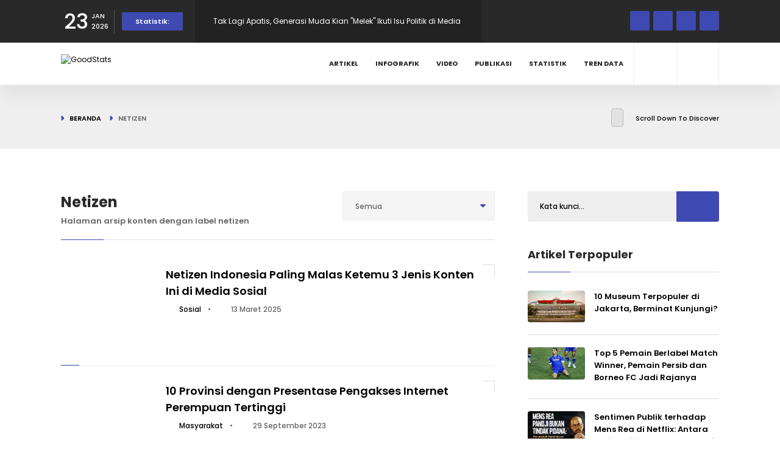

--- FILE ---
content_type: text/html; charset=UTF-8
request_url: https://goodstats.id/label/netizen
body_size: 8184
content:
<!doctype html>
<html lang="id">

<head>
    <meta charset="utf-8">
    <meta http-equiv="x-ua-compatible" content="ie=edge">
    <meta name="csrf-token" content="z5jPExR8ChZ3f6kKKMQlWTBxteINAsIArw5B7Oq2">
    <meta name="viewport" content="width=device-width, initial-scale=1, minimum-scale=1">
    <link rel="canonical" href="https://goodstats.id/label/netizen"/>

    <title>Netizen - GoodStats</title>

<!-- SEO tag data -->
<meta name="title" content="Netizen - GoodStats" />
<meta name="description" content="Halaman arsip konten dengan label netizen" />
<meta name="keywords" content="GoodStats,statistik,data">
<meta name="copyright" content="GoodStats">
<meta name="author" content="GoodStats">

    <meta name="robots" content="noindex, nofollow" />
    <meta name="googlebot" content="noindex, nofollow" />
    <meta name="googlebot-news" content="noindex, nofollow" />

<!-- og -->
<meta property="og:type" content="page" />
<meta property="og:title" content="Netizen - GoodStats" />
<meta property="og:description" content="Halaman arsip konten dengan label netizen" />
<meta property="og:image" content="https://dash.goodstats.id/uploads/options/cover.jpg" />
<meta property="og:url" content="https://goodstats.id/label/netizen" />
<meta property="og:site_name" content="GoodStats" />

<!-- twitter -->
<meta name="twitter:card" content="summary_large_image" />
<meta name="twitter:site" content="@GoodStatsid" />
<meta name="twitter:creator" content="@GoodStatsid" />
<meta name="twitter:title" content="Netizen - GoodStats" />
<meta name="twitter:description" content="Halaman arsip konten dengan label netizen" />
<meta name="twitter:image" content="https://dash.goodstats.id/uploads/options/cover.jpg" />
<meta name="twitter:image:alt" content="Netizen - GoodStats" />

<!-- favicon -->
<link rel="apple-touch-icon" sizes="180x180" href="https://goodstats.id/apple-touch-icon.png">
<link rel="icon" type="image/png" sizes="32x32" href="https://goodstats.id/favicon.ico">
<link rel="icon" type="image/png" sizes="16x16" href="https://goodstats.id/favicon.ico">
<link rel="manifest" href="https://goodstats.id/site.webmanifest">
<link rel="mask-icon" href="https://goodstats.id/safari-pinned-tab.svg" color="#5bbad5">
<meta name="msapplication-TileColor" content="#ffc40d">
<meta name="theme-color" content="#ffffff">

<link rel="preconnect" href="https://dash.goodstats.id">
<link rel="dns-prefetch" href="https://dash.goodstats.id">

    <link rel="preconnect" href="https://ik.imagekit.io">
    <link rel="dns-prefetch" href="https://ik.imagekit.io">

    <meta property="fb:app_id" content="5586560354762184"/>
<meta name="google-adsense-account" content="ca-pub-2945978044526481">

            <meta property="fb:app_id" content="5586560354762184"/>
<meta name="google-adsense-account" content="ca-pub-2945978044526481">
    
    <link href="https://goodstats.id/css/plugins.min.css?1755045372" rel="stylesheet" type="text/css" />
    <link rel="preload" as="style" href="https://goodstats.id/build/assets/app-JENXgflb.css" /><link rel="stylesheet" href="https://goodstats.id/build/assets/app-JENXgflb.css" />    <link rel="preload" href="https://goodstats.id/vendor/jquery-confirm/jquery-confirm.min.css" as="style"
        onload="this.onload=null;this.rel='stylesheet'">
    <noscript>
        <link rel="stylesheet" href="https://goodstats.id/vendor/jquery-confirm/jquery-confirm.min.css">
    </noscript>


    
            <!-- Google Tag Manager -->
<script async src="https://www.googletagmanager.com/gtag/js?id=G-MGTKBHMJBP"></script>
<script>
window.dataLayer = window.dataLayer || [];
    function gtag(){dataLayer.push(arguments);}
    gtag('js', new Date());

    gtag('config', 'G-MGTKBHMJBP');
</script>
<!-- End Google Tag Manager -->

<!-- Geniee Wrapper Head Tag -->
<!-- <script>
window.gnshbrequest = window.gnshbrequest || {cmd:[]};
  window.gnshbrequest.cmd.push(function(){
    window.gnshbrequest.registerPassback("1538162_goodstats.id_300x250");
    window.gnshbrequest.registerPassback("1538163_goodstats.id_728x90");
    // window.gnshbrequest.registerPassback("1538165_goodstats.id_320x50_overlay");
    window.gnshbrequest.forceInternalRequest();
  });

</script>
<script async src="https://cpt.geniee.jp/hb/v1/217274/919/wrapper.min.js"></script> -->
<!-- /Geniee Wrapper Head Tag -->

<script type="application/javascript" src="//anymind360.com/js/19725/ats.js"></script>
    </head>

<body>
            <!-- Google Tag Manager (noscript) -->
<noscript><iframe src="https://www.googletagmanager.com/ns.html?id=GTM-P3SHCBG"
height="0" width="0" style="display:none;visibility:hidden"></iframe></noscript>
<!-- End Google Tag Manager (noscript) -->

<script>
  window.fbAsyncInit = function() {
    FB.init({
      appId            : '1259900347786285',
      autoLogAppEvents : true,
      xfbml            : true,
      version          : 'v13.0'
    });
  };
</script>
<script async defer crossorigin="anonymous" src="https://connect.facebook.net/en_US/sdk.js"></script>

<!-- Geniee Wrapper Body Tag 1538165_goodstats.id_320x50_overlay -->
<div data-cptid="1538165_goodstats.id_320x50_overlay" style="display: block;">
<script>
  window.gnshbrequest.cmd.push(function() {
    window.gnshbrequest.applyPassback("1538165_goodstats.id_320x50_overlay", "[data-cptid='1538165_goodstats.id_320x50_overlay']");
  });
</script>
</div>
<!-- /Geniee Wrapper Body Tag 1538165_goodstats.id_320x50_overlay -->
    
    
    <div id="main">
        <div class="progress-bar-wrap">
            <div class="progress-bar color-bg"></div>
        </div>

        <header class="main-header">
            <div class="top-bar fl-wrap">
            <div class="container compact">
                <div class="date-holder">
                    <span class="date_num">23</span>
                    <span class="date_mounth">JAN</span>
                    <span class="date_year">2026</span>
                </div>
                                    <div class="header_news-ticker-wrap">
                        <div class="hnt_title">Statistik:</div>
                        <div class="header_news-ticker fl-wrap">
                            <ul>
                                                                    <li>
                                        <a href="https://data.goodstats.id/statistic/10-negara-dengan-internet-tercepat-2025-Imr6t?utm_source=internal&amp;utm_medium=top-bar&amp;utm_campaign=read-top-bar&amp;utm_content=Imr6t" title="10 Negara dengan Internet Tercepat 2025">10 Negara dengan Internet Tercepat 2025</a>
                                    </li>
                                                                    <li>
                                        <a href="https://data.goodstats.id/statistic/tak-lagi-apatis-generasi-muda-kian-melek-ikuti-isu-politik-di-media-sosial-tzHIH?utm_source=internal&amp;utm_medium=top-bar&amp;utm_campaign=read-top-bar&amp;utm_content=tzHIH" title="Tak Lagi Apatis, Generasi Muda Kian &quot;Melek&quot; Ikuti Isu Politik di Media Sosial">Tak Lagi Apatis, Generasi Muda Kian &quot;Melek&quot; Ikuti Isu Politik di Media Sosial</a>
                                    </li>
                                                                    <li>
                                        <a href="https://data.goodstats.id/statistic/jawa-timur-jadi-provinsi-dengan-jumlah-sapi-potong-terbanyak-2025-ElD3x?utm_source=internal&amp;utm_medium=top-bar&amp;utm_campaign=read-top-bar&amp;utm_content=ElD3x" title="Jawa Timur Jadi Provinsi dengan Jumlah Sapi Potong Terbanyak 2025">Jawa Timur Jadi Provinsi dengan Jumlah Sapi Potong Terbanyak 2025</a>
                                    </li>
                                                                    <li>
                                        <a href="https://data.goodstats.id/statistic/penjualan-listrik-indonesia-menurut-jenis-pelanggan-2024-Q8uKA?utm_source=internal&amp;utm_medium=top-bar&amp;utm_campaign=read-top-bar&amp;utm_content=Q8uKA" title="Penjualan Listrik Indonesia Menurut Jenis Pelanggan 2024">Penjualan Listrik Indonesia Menurut Jenis Pelanggan 2024</a>
                                    </li>
                                                                    <li>
                                        <a href="https://data.goodstats.id/statistic/aceh-jadi-provinsi-dengan-jumlah-kerbau-terbanyak-2025-4ZW1F?utm_source=internal&amp;utm_medium=top-bar&amp;utm_campaign=read-top-bar&amp;utm_content=4ZW1F" title="Aceh Jadi Provinsi dengan Jumlah Kerbau Terbanyak 2025">Aceh Jadi Provinsi dengan Jumlah Kerbau Terbanyak 2025</a>
                                    </li>
                                                            </ul>
                        </div>
                        <div class="n_contr-wrap">
                            <div class="n_contr p_btn"><i class="fas fa-caret-left"></i></div>
                            <div class="n_contr n_btn"><i class="fas fa-caret-right"></i></div>
                        </div>
                    </div>
                                <ul class="topbar-social">
                                            <li>
                            <a href="https://www.facebook.com/goodstats.id" target="_blank" rel="nofollow noopener noreferrer" title="Ikuti kami di Facebook"><i class="fab fa-facebook-f"></i></a>
                        </li>
                                                                <li>
                            <a href="https://twitter.com/goodstatsid" target="_blank" rel="nofollow noopener noreferrer" title="Ikuti kami di X"><i class="fab fa-x-twitter"></i></a>
                        </li>
                                                                <li>
                            <a href="https://www.instagram.com/goodstats.id/" target="_blank" rel="nofollow noopener noreferrer" title="Ikuti kami di Instagram"><i class="fab fa-instagram"></i></a>
                        </li>
                                                                <li>
                            <a href="https://www.tiktok.com/@goodstatsid" target="_blank" rel="nofollow noopener noreferrer" title="Ikuti kami di Tiktok"><i class="fab fa-tiktok"></i></a>
                        </li>
                                    </ul>
            </div>
        </div>
    
    <div class="header-inner fl-wrap">
        <div class="container compact">
            <a href="https://goodstats.id" class="logo-holder" title="GoodStats">
                <img class="lazy"
                    src="data:image/svg+xml,%3Csvg xmlns='http://www.w3.org/2000/svg' viewBox='0 0 112 30' class='img-fluid rounded mx-auto d-block' width='112' height='30'%3E%3Crect width='112' height='30' fill='%23cccccc'%3E%3C/rect%3E%3Ctext x='50%25' y='50%25' dominant-baseline='middle' text-anchor='middle' font-family='monospace' font-size='22px' fill='%238f8f8f'%3E%3C/text%3E%3C/svg%3E%3C!--%3Ca download='FILENAME.png' href='[data-uri]...'%3EDownload%3C/a%3E--%3E"
                    data-src="https://dash.goodstats.id/uploads/options/front-logo-dark.svg" alt="GoodStats" height="30" width="112" />
            </a>
            <div class="search_btn htact show_search-btn"><i class="fas fa-search"></i> <span class="header-tooltip">Pencarian</span></div>
                            <div class="srf_btn htact show-reg-form"><i class="fas fa-user"></i> <span class="header-tooltip">Masuk</span></div>
            
            <div class="header-search-wrap novis_sarch">
                <div class="widget-inner">
                    <form class="header-search-form" action="https://goodstats.id/search" method="GET">
                        <input name="q" id="se" type="text" class="search" placeholder="Kata kunci..." value="" />
                        <button class="search-submit" id="submit_btn"><i class="fas fa-search transition"></i> </button>
                    </form>
                </div>
            </div>

            <div class="nav-button-wrap">
                <div class="nav-button">
                    <span></span><span></span><span></span>
                </div>
            </div>

            <!--  navigation -->
            <div class="nav-holder main-menu">
                <nav>
                    <ul>
                                                    <li>
                                <a href="https://goodstats.id/article">Artikel</a>
                            </li>
                                                    <li>
                                <a href="https://goodstats.id/infographic">Infografik</a>
                            </li>
                                                    <li>
                                <a href="https://goodstats.id/video">Video</a>
                            </li>
                                                    <li>
                                <a href="https://goodstats.id/publication">Publikasi</a>
                            </li>
                                                    <li>
                                <a href="https://data.goodstats.id">Statistik</a>
                            </li>
                                                <li>
                            <a href="https://goodstats.id/data-trend">Tren Data</a>
                            <ul>
                                <li>
                                    <a href="https://goodstats.id/data-trend/harga-emas">Harga Emas</a>
                                </li>
                                <li>
                                    <a href="https://goodstats.id/data-trend/harga-bbm">Harga BBM</a>
                                </li>
                            </ul>
                        </li>
                    </ul>
                </nav>
            </div>
            <!-- navigation  end -->
        </div>
    </div>
</header>

        <div id="wrapper">
            <div class="content">
                    <div class="breadcrumbs-header fl-wrap">
        <div class="container compact">
            <div class="breadcrumbs-header_url">
                <a href="https://goodstats.id">Beranda</a>
                <span>Netizen</span>
            </div>
            <div class="scroll-down-wrap">
                <div class="mousey">
                    <div class="scroller"></div>
                </div>
                <span>Scroll Down To Discover</span>
            </div>
        </div>
    </div>

    <section>
        <div class="container compact">
            <div class="row">
                <div class="col-md-8">
                    <div class="main-container fl-wrap fix-container-init">
                        <div class="section-title w-60">
                            <h2>Netizen</h2>
                            <h4>
                                Halaman arsip konten dengan label netizen
                            </h4>

                            <div class="steader_opt steader_opt_abs">
                                <select name="sort" id="list" data-placeholder="Sort" class="style-select no-search-select sort-option">
                                    <option selected>Semua</option>
                                    <option value="article" >Artikel</option>
                                    <option value="infographic" >Infografik</option>
                                    <option value="video" >Video</option>
                                </select>
                            </div>
                        </div>
                        <div class="list-post-wrap">
                                                            <div class="list-post-wrap">
            <div class="list-post pb-4 mb-4 fl-wrap">
            <div class="list-post-media statistic square">
                <a href="https://data.goodstats.id/statistic/netizen-indonesia-paling-malas-ketemu-3-jenis-konten-ini-di-media-sosial-0tvLK" title="Netizen Indonesia Paling Malas Ketemu 3 Jenis Konten Ini di Media Sosial">
                    <div class="bg-wrap">
                        <div class="bg lazy" data-bg="https://ik.imagekit.io/goodid/nyc/goodstats/uploads/statistics/original/2025/05/13/netizen-indonesia-paling-malas-ketemu-3-jenis-konten-ini-di-media-sosial-5VdZj2uVmY.png?tr=w-620,h-348,fo-center"></div>
                    </div>
                </a>
            </div>
            <div class="list-post-content square">
                <h3><a href="https://data.goodstats.id/statistic/netizen-indonesia-paling-malas-ketemu-3-jenis-konten-ini-di-media-sosial-0tvLK" title="Netizen Indonesia Paling Malas Ketemu 3 Jenis Konten Ini di Media Sosial">Netizen Indonesia Paling Malas Ketemu 3 Jenis Konten Ini di Media Sosial</a></h3>
                <span class="post-date">
                                            <span class="d-none d-md-inline">
                            <i class="far fa-folder"></i> <a href="https://goodstats.id/topic/masyarakat/sosial" title="Sosial">Sosial</a>
                            <span class="mx-2">•</span>
                        </span>
                                        <i class="far fa-clock"></i> 13 Maret 2025
                </span>
                <p class="d-none">Beberapa konten di media sosial suka di-skip, pertanda pengguna media sosial kian selektif dalam mengonsumsi informasi</p>
            </div>
        </div>
            <div class="list-post pb-4 mb-4 fl-wrap">
            <div class="list-post-media statistic square">
                <a href="https://data.goodstats.id/statistic/10-provinsi-dengan-presentase-pengakses-internet-perempuan-tertinggi-Wmk0r" title="10 Provinsi dengan Presentase Pengakses Internet Perempuan Tertinggi">
                    <div class="bg-wrap">
                        <div class="bg lazy" data-bg="https://ik.imagekit.io/goodid/nyc/goodstats/uploads/statistics/original/2023/09/26/10-provinsi-ri-dengan-presentase-pengakses-internet-perempuan-tertinggi-j5U9J5FvWU.png?tr=w-620,h-348,fo-center"></div>
                    </div>
                </a>
            </div>
            <div class="list-post-content square">
                <h3><a href="https://data.goodstats.id/statistic/10-provinsi-dengan-presentase-pengakses-internet-perempuan-tertinggi-Wmk0r" title="10 Provinsi dengan Presentase Pengakses Internet Perempuan Tertinggi">10 Provinsi dengan Presentase Pengakses Internet Perempuan Tertinggi</a></h3>
                <span class="post-date">
                                            <span class="d-none d-md-inline">
                            <i class="far fa-folder"></i> <a href="https://goodstats.id/topic/masyarakat" title="Masyarakat">Masyarakat</a>
                            <span class="mx-2">•</span>
                        </span>
                                        <i class="far fa-clock"></i> 29 September 2023
                </span>
                <p class="d-none">Pastikan bahwa semua warga termasuk penduduk perempuan dapat memanfaatkan manfaat internet</p>
            </div>
        </div>
            <div class="list-post pb-4 mb-4 fl-wrap">
            <div class="list-post-media article square">
                <a href="https://goodstats.id/article/melihat-data-profil-pengguna-internet-tanah-air-b94ho" title="Melihat Data Profil Pengguna Internet Tanah Air">
                    <div class="bg-wrap">
                        <div class="bg lazy" data-bg="https://ik.imagekit.io/goodid/nyc/goodstats/uploads/articles/original/2023/09/26/melihat-data-profil-pengguna-internet-tanah-air-PFr32E7TDI.jpg?tr=w-857,h-400,fo-center"></div>
                    </div>
                </a>
            </div>
            <div class="list-post-content square">
                <h3><a href="https://goodstats.id/article/melihat-data-profil-pengguna-internet-tanah-air-b94ho" title="Melihat Data Profil Pengguna Internet Tanah Air">Melihat Data Profil Pengguna Internet Tanah Air</a></h3>
                <span class="post-date">
                                            <span class="d-none d-md-inline">
                            <i class="far fa-folder"></i> <a href="https://goodstats.id/topic/ilmu-pengetahuan-dan-teknologi/internet" title="Internet">Internet</a>
                            <span class="mx-2">•</span>
                        </span>
                                        <i class="far fa-clock"></i> 27 September 2023
                </span>
                <p class="d-none">Terdapat berbagai tantangan dalam meningkatkan kapabilitas internet di tanah air</p>
            </div>
        </div>
            <div class="list-post pb-4 mb-4 fl-wrap">
            <div class="list-post-media statistic square">
                <a href="https://data.goodstats.id/statistic/mayoritas-pengakses-internet-indonesia-adalah-buruh-dan-karyawan-BWofU" title="Mayoritas Pengakses Internet Indonesia Adalah Buruh dan Karyawan">
                    <div class="bg-wrap">
                        <div class="bg lazy" data-bg="https://ik.imagekit.io/goodid/nyc/goodstats/uploads/statistics/original/2023/09/26/mayoritas-pengakses-internet-indonesia-adalah-buruh-dan-karyawan-RHcBQ8WO4Z.png?tr=w-620,h-348,fo-center"></div>
                    </div>
                </a>
            </div>
            <div class="list-post-content square">
                <h3><a href="https://data.goodstats.id/statistic/mayoritas-pengakses-internet-indonesia-adalah-buruh-dan-karyawan-BWofU" title="Mayoritas Pengakses Internet Indonesia Adalah Buruh dan Karyawan">Mayoritas Pengakses Internet Indonesia Adalah Buruh dan Karyawan</a></h3>
                <span class="post-date">
                                            <span class="d-none d-md-inline">
                            <i class="far fa-folder"></i> <a href="https://goodstats.id/topic/masyarakat" title="Masyarakat">Masyarakat</a>
                            <span class="mx-2">•</span>
                        </span>
                                        <i class="far fa-clock"></i> 27 September 2023
                </span>
                <p class="d-none">Data ini menggambarkan bagaimana internet penting bagi masyarakat Indonesia</p>
            </div>
        </div>
            <div class="list-post pb-4 mb-4 fl-wrap">
            <div class="list-post-media statistic square">
                <a href="https://data.goodstats.id/statistic/sebagian-besar-pemakai-internet-ri-lulusan-sma-XsTXx" title="Sebagian Besar Pemakai Internet RI Lulusan SMA">
                    <div class="bg-wrap">
                        <div class="bg lazy" data-bg="https://ik.imagekit.io/goodid/nyc/goodstats/uploads/statistics/original/2023/09/25/sebagian-besar-pemakai-internet-ri-lulusan-sma-u4LGWzKSU9.png?tr=w-620,h-348,fo-center"></div>
                    </div>
                </a>
            </div>
            <div class="list-post-content square">
                <h3><a href="https://data.goodstats.id/statistic/sebagian-besar-pemakai-internet-ri-lulusan-sma-XsTXx" title="Sebagian Besar Pemakai Internet RI Lulusan SMA">Sebagian Besar Pemakai Internet RI Lulusan SMA</a></h3>
                <span class="post-date">
                                            <span class="d-none d-md-inline">
                            <i class="far fa-folder"></i> <a href="https://goodstats.id/topic/masyarakat" title="Masyarakat">Masyarakat</a>
                            <span class="mx-2">•</span>
                        </span>
                                        <i class="far fa-clock"></i> 27 September 2023
                </span>
                <p class="d-none">Masih ada pekerjaan yang harus dilakukan untuk membuat akses internet merata di seluruh lapisan masyarakat</p>
            </div>
        </div>
            <div class="list-post pb-4 mb-4 fl-wrap">
            <div class="list-post-media infographic square">
                <a href="https://goodstats.id/infographic/konten-youtube-paling-sering-ditonton-netizen-indonesia-iSY3c" title="Intip Deretan Konten Youtube Paling Sering Ditonton Netizen Indonesia">
                    <div class="bg-wrap">
                        <div class="bg lazy" data-bg="https://ik.imagekit.io/goodid/nyc/goodstats/uploads/infographics/original/2022/06/22/konten-youtube-paling-sering-ditonton-netizen-indonesia-3ui4y0P7cP.jpg?tr=w-450,h-450,fo-center"></div>
                    </div>
                </a>
            </div>
            <div class="list-post-content square">
                <h3><a href="https://goodstats.id/infographic/konten-youtube-paling-sering-ditonton-netizen-indonesia-iSY3c" title="Intip Deretan Konten Youtube Paling Sering Ditonton Netizen Indonesia">Intip Deretan Konten Youtube Paling Sering Ditonton Netizen Indonesia</a></h3>
                <span class="post-date">
                                            <span class="d-none d-md-inline">
                            <i class="far fa-folder"></i> <a href="https://goodstats.id/topic/ilmu-pengetahuan-dan-teknologi/internet" title="Internet">Internet</a>
                            <span class="mx-2">•</span>
                        </span>
                                        <i class="far fa-clock"></i> 22 Juni 2022
                </span>
                <p class="d-none">Berdasarkan survei yang disebar oleh APJII, data yang terkumpul mengenai konten YouTube yang paling sering ditonton oleh pengguna internet Indonesia ada 19 maca</p>
            </div>
        </div>
            <div class="list-post pb-4 mb-4 fl-wrap">
            <div class="list-post-media article square">
                <a href="https://goodstats.id/article/seberapa-besar-the-power-of-netizen-indonesia-di-instagram-ktfX4" title="Seberapa Besar &quot;The Power of Netizen Indonesia&quot; di Instagram?">
                    <div class="bg-wrap">
                        <div class="bg lazy" data-bg="https://ik.imagekit.io/goodid/nyc/goodstats/uploads/articles/original/2022/02/21/seberapa-besar-the-power-of-netizen-indonesia-di-instagram-7RPT1Zjz45.jpg?tr=w-857,h-400,fo-center"></div>
                    </div>
                </a>
            </div>
            <div class="list-post-content square">
                <h3><a href="https://goodstats.id/article/seberapa-besar-the-power-of-netizen-indonesia-di-instagram-ktfX4" title="Seberapa Besar &quot;The Power of Netizen Indonesia&quot; di Instagram?">Seberapa Besar &quot;The Power of Netizen Indonesia&quot; di Instagram?</a></h3>
                <span class="post-date">
                                            <span class="d-none d-md-inline">
                            <i class="far fa-folder"></i> <a href="https://goodstats.id/topic/ilmu-pengetahuan-dan-teknologi/internet" title="Internet">Internet</a>
                            <span class="mx-2">•</span>
                        </span>
                                        <i class="far fa-clock"></i> 22 Februari 2022
                </span>
                <p class="d-none">Hingga Januari 2022, Statista mengungkapkan jumlah pengguna aktif Instagram dari Indonesia berjumlah sekitar 99,1 juta orang.</p>
            </div>
        </div>
    </div>
                                                    </div>
                        <div class="clearfix"></div>
                        
                    </div>
                </div>
                <div class="col-md-4">
                    <div class="sidebar-content fl-wrap fixed-bar">
                        <div class="box-widget fl-wrap">
    <div class="box-widget-content">
        <div class="search-widget fl-wrap">
            <form action="https://goodstats.id/search" method="GET">
                <input name="q" id="se12" type="text" class="search" placeholder="Kata kunci..."
                    value="" />
                <button class="search-submit2" id="submit_btn12" aria-label="Submit"><i class="fas fa-search"></i> </button>
            </form>
        </div>
    </div>
</div>

                        
                                                    <div class="box-widget fl-wrap">
    <div class="widget-title">Artikel Terpopuler</div>
    <div class="box-widget-content">
        <div class="post-widget-container fl-wrap">
                            <div class="post-widget-item fl-wrap">
                    <div class="post-widget-item-media">
                        <a href="https://goodstats.id/article/10-museum-terpopuler-di-jakarta-berminat-kunjungi-yIHyR" title="10 Museum Terpopuler di Jakarta, Berminat Kunjungi?">
                            <img class="lazy"
                                src="data:image/svg+xml,%3Csvg xmlns='http://www.w3.org/2000/svg' viewBox='0 0 94 63' class='img-fluid rounded mx-auto d-block' width='94' height='63'%3E%3Crect width='94' height='63' fill='%23cccccc'%3E%3C/rect%3E%3Ctext x='50%25' y='50%25' dominant-baseline='middle' text-anchor='middle' font-family='monospace' font-size='22px' fill='%238f8f8f'%3E%3C/text%3E%3C/svg%3E%3C!--%3Ca download='FILENAME.png' href='[data-uri]...'%3EDownload%3C/a%3E--%3E"
                                data-src="https://ik.imagekit.io/goodid/nyc/goodstats/uploads/articles/original/2026/01/19/10-museum-terpopuler-di-jakarta-berminat-kunjungi-KWXUEqr3v1.jpg?tr=w-180,h-100,fo-center" alt="10 Museum Terpopuler di Jakarta, Berminat Kunjungi?" height="63" width="94" />
                        </a>
                    </div>
                    <div class="post-widget-item-content pt-0">
                        <h4><a href="https://goodstats.id/article/10-museum-terpopuler-di-jakarta-berminat-kunjungi-yIHyR" title="10 Museum Terpopuler di Jakarta, Berminat Kunjungi?">10 Museum Terpopuler di Jakarta, Berminat Kunjungi?</a></h4>
                    </div>
                </div>
                            <div class="post-widget-item fl-wrap">
                    <div class="post-widget-item-media">
                        <a href="https://goodstats.id/article/top-5-pemain-berlabel-match-winner-pemain-persib-dan-borneo-fc-jadi-rajanya-ovvmz" title="Top 5 Pemain Berlabel Match Winner, Pemain Persib dan Borneo FC Jadi Rajanya">
                            <img class="lazy"
                                src="data:image/svg+xml,%3Csvg xmlns='http://www.w3.org/2000/svg' viewBox='0 0 94 63' class='img-fluid rounded mx-auto d-block' width='94' height='63'%3E%3Crect width='94' height='63' fill='%23cccccc'%3E%3C/rect%3E%3Ctext x='50%25' y='50%25' dominant-baseline='middle' text-anchor='middle' font-family='monospace' font-size='22px' fill='%238f8f8f'%3E%3C/text%3E%3C/svg%3E%3C!--%3Ca download='FILENAME.png' href='[data-uri]...'%3EDownload%3C/a%3E--%3E"
                                data-src="https://ik.imagekit.io/goodid/nyc/goodstats/uploads/articles/original/2026/01/18/top-5-pemain-berlabel-match-winner-pemain-persib-dan-borneo-fc-jadi-rajanya-gcUo6ZsHxp.jpg?tr=w-180,h-100,fo-center" alt="Top 5 Pemain Berlabel Match Winner, Pemain Persib dan Borneo FC Jadi Rajanya" height="63" width="94" />
                        </a>
                    </div>
                    <div class="post-widget-item-content pt-0">
                        <h4><a href="https://goodstats.id/article/top-5-pemain-berlabel-match-winner-pemain-persib-dan-borneo-fc-jadi-rajanya-ovvmz" title="Top 5 Pemain Berlabel Match Winner, Pemain Persib dan Borneo FC Jadi Rajanya">Top 5 Pemain Berlabel Match Winner, Pemain Persib dan Borneo FC Jadi Rajanya</a></h4>
                    </div>
                </div>
                            <div class="post-widget-item fl-wrap">
                    <div class="post-widget-item-media">
                        <a href="https://goodstats.id/article/sentimen-publik-terhadap-mens-rea-di-netflix-antara-satir-politik-dan-kontroversi-etika-VIHNB" title="Sentimen Publik terhadap Mens Rea di Netflix: Antara Satir Politik dan Kontroversi Etika">
                            <img class="lazy"
                                src="data:image/svg+xml,%3Csvg xmlns='http://www.w3.org/2000/svg' viewBox='0 0 94 63' class='img-fluid rounded mx-auto d-block' width='94' height='63'%3E%3Crect width='94' height='63' fill='%23cccccc'%3E%3C/rect%3E%3Ctext x='50%25' y='50%25' dominant-baseline='middle' text-anchor='middle' font-family='monospace' font-size='22px' fill='%238f8f8f'%3E%3C/text%3E%3C/svg%3E%3C!--%3Ca download='FILENAME.png' href='[data-uri]...'%3EDownload%3C/a%3E--%3E"
                                data-src="https://ik.imagekit.io/goodid/nyc/goodstats/uploads/articles/original/2026/01/20/sentimen-publik-terhadap-mens-rea-di-netflix-antara-satir-politik-dan-kontroversi-etika-XU7PtglZMI.jpg?tr=w-180,h-100,fo-center" alt="Sentimen Publik terhadap Mens Rea di Netflix: Antara Satir Politik dan Kontroversi Etika" height="63" width="94" />
                        </a>
                    </div>
                    <div class="post-widget-item-content pt-0">
                        <h4><a href="https://goodstats.id/article/sentimen-publik-terhadap-mens-rea-di-netflix-antara-satir-politik-dan-kontroversi-etika-VIHNB" title="Sentimen Publik terhadap Mens Rea di Netflix: Antara Satir Politik dan Kontroversi Etika">Sentimen Publik terhadap Mens Rea di Netflix: Antara Satir Politik dan Kontroversi Etika</a></h4>
                    </div>
                </div>
                            <div class="post-widget-item fl-wrap">
                    <div class="post-widget-item-media">
                        <a href="https://goodstats.id/article/jenis-pekerjaan-utama-penduduk-bekerja-indonesia-tahun-2025-NHyTk" title="Jenis Pekerjaan Utama Penduduk Bekerja Indonesia 2025">
                            <img class="lazy"
                                src="data:image/svg+xml,%3Csvg xmlns='http://www.w3.org/2000/svg' viewBox='0 0 94 63' class='img-fluid rounded mx-auto d-block' width='94' height='63'%3E%3Crect width='94' height='63' fill='%23cccccc'%3E%3C/rect%3E%3Ctext x='50%25' y='50%25' dominant-baseline='middle' text-anchor='middle' font-family='monospace' font-size='22px' fill='%238f8f8f'%3E%3C/text%3E%3C/svg%3E%3C!--%3Ca download='FILENAME.png' href='[data-uri]...'%3EDownload%3C/a%3E--%3E"
                                data-src="https://ik.imagekit.io/goodid/nyc/goodstats/uploads/articles/original/2026/01/13/jenis-pekerjaan-utama-penduduk-bekerja-indonesia-tahun-2025-ArEu8LXQEL.jpg?tr=w-180,h-100,fo-center" alt="Jenis Pekerjaan Utama Penduduk Bekerja Indonesia 2025" height="63" width="94" />
                        </a>
                    </div>
                    <div class="post-widget-item-content pt-0">
                        <h4><a href="https://goodstats.id/article/jenis-pekerjaan-utama-penduduk-bekerja-indonesia-tahun-2025-NHyTk" title="Jenis Pekerjaan Utama Penduduk Bekerja Indonesia 2025">Jenis Pekerjaan Utama Penduduk Bekerja Indonesia 2025</a></h4>
                    </div>
                </div>
                            <div class="post-widget-item fl-wrap">
                    <div class="post-widget-item-media">
                        <a href="https://goodstats.id/article/7-kecelakaan-pesawat-paling-mematikan-di-indonesia-2020-2025-PBZao" title="7 Kecelakaan Pesawat Paling Mematikan di Indonesia 2000-2025">
                            <img class="lazy"
                                src="data:image/svg+xml,%3Csvg xmlns='http://www.w3.org/2000/svg' viewBox='0 0 94 63' class='img-fluid rounded mx-auto d-block' width='94' height='63'%3E%3Crect width='94' height='63' fill='%23cccccc'%3E%3C/rect%3E%3Ctext x='50%25' y='50%25' dominant-baseline='middle' text-anchor='middle' font-family='monospace' font-size='22px' fill='%238f8f8f'%3E%3C/text%3E%3C/svg%3E%3C!--%3Ca download='FILENAME.png' href='[data-uri]...'%3EDownload%3C/a%3E--%3E"
                                data-src="https://ik.imagekit.io/goodid/nyc/goodstats/uploads/articles/original/2026/01/20/7-kecelakaan-pesawat-paling-mematikan-di-indonesia-2020-2025-6Y8QpN9Mfv.png?tr=w-180,h-100,fo-center" alt="7 Kecelakaan Pesawat Paling Mematikan di Indonesia 2000-2025" height="63" width="94" />
                        </a>
                    </div>
                    <div class="post-widget-item-content pt-0">
                        <h4><a href="https://goodstats.id/article/7-kecelakaan-pesawat-paling-mematikan-di-indonesia-2020-2025-PBZao" title="7 Kecelakaan Pesawat Paling Mematikan di Indonesia 2000-2025">7 Kecelakaan Pesawat Paling Mematikan di Indonesia 2000-2025</a></h4>
                    </div>
                </div>
                    </div>
    </div>
</div>
                                            </div>
                </div>
            </div>
            <div class="limit-box fl-wrap"></div>
        </div>
    </section>

                </div>

            <footer class="fl-wrap main-footer">
    <div class="container compact">
        <div class="footer-widget-wrap fl-wrap">
            <div class="row">
                <div class="col-md-4">
                    <div class="footer-widget">
                        <div class="footer-widget-content">
                            <a href="https://goodstats.id" class="footer-logo" title="GoodStats">
                                <img class="lazy"
                                    src="data:image/svg+xml,%3Csvg xmlns='http://www.w3.org/2000/svg' viewBox='0 0 157 42' class='img-fluid rounded mx-auto d-block' width='157' height='42'%3E%3Crect width='157' height='42' fill='%23cccccc'%3E%3C/rect%3E%3Ctext x='50%25' y='50%25' dominant-baseline='middle' text-anchor='middle' font-family='monospace' font-size='22px' fill='%238f8f8f'%3E%3C/text%3E%3C/svg%3E%3C!--%3Ca download='FILENAME.png' href='[data-uri]...'%3EDownload%3C/a%3E--%3E"
                                    data-src="https://dash.goodstats.id/uploads/options/front-logo-light.svg" alt="GoodStats" height="42" width="157" />
                            </a>
                            <p>Berjalan lebih jauh, menyelam lebih dalam, jelajahi beragam data.</p>
                            <div class="footer-social fl-wrap">
                                <ul>
                                                                            <li>
                                            <a href="https://www.facebook.com/goodstats.id" target="_blank" rel="nofollow noopener noreferrer" title="Ikuti kami di Facebook"><i class="fab fa-facebook-f"></i></a>
                                        </li>
                                                                                                                <li>
                                            <a href="https://twitter.com/goodstatsid" target="_blank" rel="nofollow noopener noreferrer" title="Ikuti kami di X"><i class="fab fa-x-twitter"></i></a>
                                        </li>
                                                                                                                <li>
                                            <a href="https://www.instagram.com/goodstats.id/" target="_blank" rel="nofollow noopener noreferrer" title="Ikuti kami di Instagram"><i class="fab fa-instagram"></i></a>
                                        </li>
                                                                                                                <li>
                                            <a href="https://www.tiktok.com/@goodstatsid" target="_blank" rel="nofollow noopener noreferrer" title="Ikuti kami di Tiktok"><i class="fab fa-tiktok"></i></a>
                                        </li>
                                                                    </ul>
                            </div>
                        </div>
                    </div>
                </div>

                <div class="col-md-4">
                    <div class="footer-widget">
                        <div class="footer-widget-title">Kategori Konten </div>
                        <div class="footer-widget-content">
                            <div class="footer-list footer-box fl-wrap">
                                <ul>
                                                                            <li>
                                            <a href="https://goodstats.id/article?utm_source=internal&amp;utm_medium=footer&amp;utm_campaign=Explore Artikel">Artikel</a>
                                        </li>
                                                                            <li>
                                            <a href="https://goodstats.id/infographic?utm_source=internal&amp;utm_medium=footer&amp;utm_campaign=Explore Infografik">Infografik</a>
                                        </li>
                                                                            <li>
                                            <a href="https://goodstats.id/video?utm_source=internal&amp;utm_medium=footer&amp;utm_campaign=Explore Video">Video</a>
                                        </li>
                                                                            <li>
                                            <a href="https://data.goodstats.id?utm_source=internal&amp;utm_medium=footer&amp;utm_campaign=Explore Statistik">Statistik</a>
                                        </li>
                                                                    </ul>
                            </div>
                        </div>
                    </div>
                </div>

                <div class="col-md-4">
                    <div class="footer-widget">
                        <div class="footer-widget-title">Tautan</div>
                        <div class="footer-widget-content">
                            <div class="footer-list footer-box fl-wrap">
                                <ul>
                                                                            <li>
                                            <a href="https://goodstats.id/page/about">Tentang GoodStats</a>
                                        </li>
                                                                            <li>
                                            <a href="https://goodstats.id/page/about">Hubungi Kami</a>
                                        </li>
                                                                            <li>
                                            <a href="https://goodstats.id/page/pedoman-media-siber">Pedoman Media Siber</a>
                                        </li>
                                                                            <li>
                                            <a href="https://impact.goodnews.id/">Impact</a>
                                        </li>
                                                                    </ul>
                            </div>
                        </div>
                    </div>
                </div>

                
            </div>
        </div>
    </div>
    <div class="footer-bottom fl-wrap">
        <div class="container compact">
            <div class="copyright"><span>&#169; GoodStats v3.0.7.</span> Hak cipta dilindungi Undang-undang. </div>
            <div class="to-top"> <i class="fas fa-caret-up"></i></div>
                            <div class="subfooter-nav">
                    <ul>
                                                    <li>
                                <a href="https://goodstats.id/page/aturan">Aturan</a>
                            </li>
                                                    <li>
                                <a href="https://goodstats.id/page/privasi">Kebijakan Privasi</a>
                            </li>
                                            </ul>
                </div>
                    </div>
    </div>
</footer>
        </div>

                    <div class="main-register-container">
    <div class="reg-overlay close-reg-form"></div>
    <div class="main-register-holder">
        <div class="main-register-wrap fl-wrap">
            <div class="main-register tabs-act fl-wrap">
                <ul class="tabs-menu">
                    <li class="current">
                        <a href="#tab-1"><i class="fa fa-sign-in-alt"></i> Masuk</a>
                    </li>
                                    </ul>
                <div class="close-modal close-reg-form"><i class="fa fa-times"></i></div>
                <div id="tabs-container">
                    <div class="tab">
                        <div id="tab-1" class="tab-content first-tab">
                                                                                    <div class="custom-form">
                                <form method="post" action="https://goodstats.id/login" name="registerform">
                                    <input type="hidden" name="_token" value="z5jPExR8ChZ3f6kKKMQlWTBxteINAsIArw5B7Oq2" autocomplete="off">
                                    <label>
                                        Username / Alamat Surel <span>*</span>
                                    </label>
                                    <input name="login" type="text" onClick="this.select()" value="" required>
                                                                        <label>
                                        Sandi <span>*</span>
                                    </label>
                                    <input name="password" type="password" onClick="this.select()" value="" required>
                                                                        <div class="filter-tags">
                                        <input id="check-a" type="checkbox" name="remember">
                                        <label for="check-a">Ingat di perangkat ini</label>
                                    </div>
                                    <div class="lost_password">
                                        <a href="https://dash.goodstats.id/password/reset" target="_blank">Lupa Sandi?</a>
                                    </div>
                                    <div class="clearfix"></div>
                                    <button type="submit" class="log-submit-btn color-bg"><span>Masuk</span></button>
                                                                    </form>
                            </div>
                        </div>

                                            </div>

                                            <div class="log-separator fl-wrap"><span>atau</span></div>
                        <div class="soc-log  fl-wrap">
                            <p>Untuk mempercepat proses masuk atau pembuatan akun, bisa memakai akun media sosial.</p>
                            <a href="https://goodstats.id/auth/google/redirect"><i class="fa-brands fa-google"></i> Hubungkan dengan Google</a>
                            <a href="https://goodstats.id/auth/facebook/redirect"><i class="fa-brands fa-square-facebook"></i> Hubungkan dengan Facebook</a>
                        </div>
                                    </div>
            </div>
        </div>
    </div>
</div>
        
        
            </div>

    
    <script src="https://goodstats.id/js/jquery.min.js"></script>
    <script src="https://goodstats.id/js/plugins.js"></script>
    <script defer src="https://goodstats.id/vendor/jquery-confirm/jquery-confirm.min.js"></script>
    <script defer src="https://goodstats.id/vendor/wikipedia/wikipedia-preview.js"></script>
    <script src="https://goodstats.id/vendor/sticky-sidebar/ResizeSensor.min.js"></script>
    <script src="https://goodstats.id/vendor/sticky-sidebar/sticky-sidebar.min.js"></script>
    <script src="https://goodstats.id/js/scripts.min.js?1755557564"></script>
    <script src="https://goodstats.id/js/custom.min.js?1755557564"></script>
    <script src="https://goodstats.id/vendor/lazyload/lazyload.min.js"></script>
    <script>
            </script>

            <!-- footer script -->
<script async type="application/javascript"
        src="https://news.google.com/swg/js/v1/swg-basic.js"></script>
<script>
  (self.SWG_BASIC = self.SWG_BASIC || []).push( basicSubscriptions => {
    basicSubscriptions.init({
      type: "NewsArticle",
      isPartOfType: ["Product"],
      isPartOfProductId: "CAow9_DJCw:openaccess",
      clientOptions: { theme: "light", lang: "id" },
    });
  });
</script>
    
        <script>
        $('.sort-option').on('change', function(e) {
            let t = $(this);
            if (t.val() == '') {
                location.href = "https://goodstats.id/label/netizen"
            } else {
                location.href = "https://goodstats.id/label/netizen?sort=" + t.val()
            }
        });
    </script>
<script src="https://hcaptcha.com/1/api.js?" async defer></script>

<script>(function(){function c(){var b=a.contentDocument||a.contentWindow.document;if(b){var d=b.createElement('script');d.innerHTML="window.__CF$cv$params={r:'9c288be97ca9cf42',t:'MTc2OTE4NDQ3Mg=='};var a=document.createElement('script');a.src='/cdn-cgi/challenge-platform/scripts/jsd/main.js';document.getElementsByTagName('head')[0].appendChild(a);";b.getElementsByTagName('head')[0].appendChild(d)}}if(document.body){var a=document.createElement('iframe');a.height=1;a.width=1;a.style.position='absolute';a.style.top=0;a.style.left=0;a.style.border='none';a.style.visibility='hidden';document.body.appendChild(a);if('loading'!==document.readyState)c();else if(window.addEventListener)document.addEventListener('DOMContentLoaded',c);else{var e=document.onreadystatechange||function(){};document.onreadystatechange=function(b){e(b);'loading'!==document.readyState&&(document.onreadystatechange=e,c())}}}})();</script><script defer src="https://static.cloudflareinsights.com/beacon.min.js/vcd15cbe7772f49c399c6a5babf22c1241717689176015" integrity="sha512-ZpsOmlRQV6y907TI0dKBHq9Md29nnaEIPlkf84rnaERnq6zvWvPUqr2ft8M1aS28oN72PdrCzSjY4U6VaAw1EQ==" data-cf-beacon='{"version":"2024.11.0","token":"5378e8dfca6f4a3888a9812997a8538c","r":1,"server_timing":{"name":{"cfCacheStatus":true,"cfEdge":true,"cfExtPri":true,"cfL4":true,"cfOrigin":true,"cfSpeedBrain":true},"location_startswith":null}}' crossorigin="anonymous"></script>
</body>

</html>


--- FILE ---
content_type: application/javascript; charset=utf-8
request_url: https://goodstats.id/js/custom.min.js?1755557564
body_size: 739
content:
function setClipboard(value){var tempInput=document.createElement("input");tempInput.style="position: absolute; left: -1000px; top: -1000px",tempInput.value=value,document.body.appendChild(tempInput),tempInput.select(),document.execCommand("copy"),document.body.removeChild(tempInput)}function init(){for(var imgDefer=document.getElementsByTagName("img"),i=0;i<imgDefer.length;i++)imgDefer[i].getAttribute("data-src")&&imgDefer[i].setAttribute("src",imgDefer[i].getAttribute("data-src"))}$(document).on("click",".btn-modal",(function(){let target=$(this).data("target"),modal=$(`${target}`);modal.css("display","block"),modal.find(".close").click((function(){modal.css("display","none")}))})),window.onload=function(){function gaWikipediaShow(title){gtag("event","click",{event_category:"wikipedia-show",event_label:title,value:1})}function gaWikipediaRead(title){gtag("event","click",{event_category:"wikipedia-read",event_label:title,value:1})}void 0!==typeof wikipediaPreview&&wikipediaPreview.init({detectLinks:!0,events:{onShow:function(title,lang,type){gaWikipediaShow(title)},onWikiRead:function(title,lang){gaWikipediaRead(title)}}})},window.onload=init,$.ajaxSetup({headers:{"X-CSRF-TOKEN":$('meta[name="csrf-token"]').attr("content")}}),$(document).ready((function(){$(".share-icon").on("click",(function(){let thisShare=$(this),parent=thisShare.parent(),content_id=parent.data("content-id"),content_type=parent.data("content-type"),content_link=parent.data("content-link"),shareMedia=thisShare.attr("class").split(/\s+/)[2].split("-")[2];$.ajax({method:"POST",dataType:"json",url:window.location.origin+"/engagement/share",data:{id:content_id,url:content_link,type:content_type,media:shareMedia}}).done((function(response){}))}))})),$(".btn-reaction").on("click",(function(e){let t=$(this);$.ajax({method:"POST",dataType:"json",url:window.location.origin+"/engagement/reaction",data:{id:t.data("id"),reaction:t.data("reaction"),type:t.data("type")}}).done((function(response){1==response.status&&$(".reaction-result").html(response.result+" Like")}))})),$(document).on("click",".btn-reaction-disabled",(function(e){e.preventDefault(),$.alert({title:"Beri Reaksi",type:"red",content:"Kamu harus login terlebih dahulu sebelum bisa memberikan reaksi",theme:"material"})})),$(".invalid-feedback").delay(5e3).fadeOut("slow"),$(".story-close").click((function(){$("#web-stories").remove()})),document.addEventListener("DOMContentLoaded",(function(){const lazyElements=document.querySelectorAll(".bg.lazy"),observer=new IntersectionObserver((entries,observer)=>{entries.forEach(entry=>{if(entry.isIntersecting){const element=entry.target,imgUrl=element.getAttribute("data-bg");imgUrl&&(element.style.backgroundImage=`url('${imgUrl}')`,element.classList.remove("lazy"),element.style.opacity="1"),observer.unobserve(element)}})});lazyElements.forEach(element=>{observer.observe(element)})})),window.lazyLoadOptions={},window.addEventListener("LazyLoad::Initialized",(function(event){window.lazyLoadInstance=event.detail.instance}),!1);